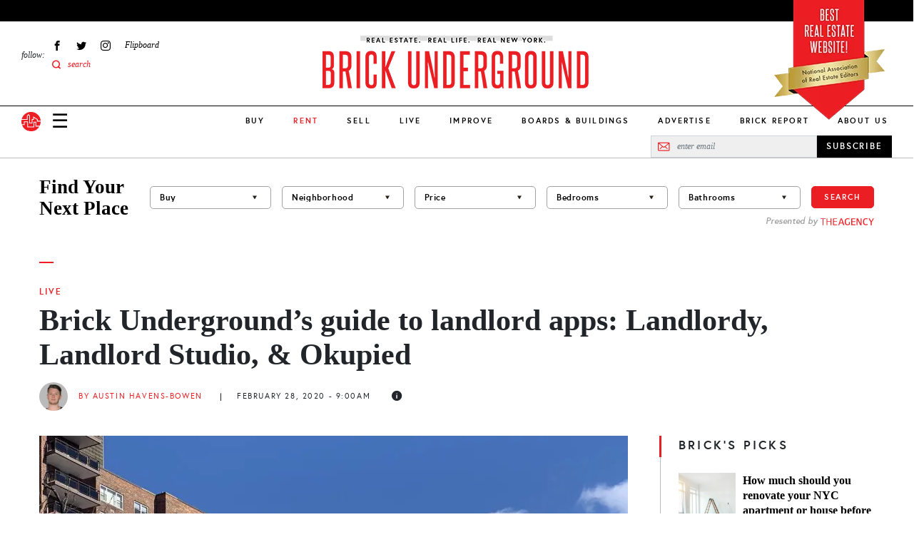

--- FILE ---
content_type: application/javascript; charset=utf-8
request_url: https://fundingchoicesmessages.google.com/f/AGSKWxX-Ewe9rdK49uGtwtjHgf2ib3qbj_RoAS6StosXPMkfdt53uQntODk5PQExsyEsOp-JtKTqPdY4xnBN_POq8VVtztVMiiWOrzN9PJNCTxxg7H97OKs1zOQbOOl8RUyEjyQOdifeVNSFeADJMuTZaUiLNLrU9Fenk8l-bp5a0OdhwrmF3ykjS4ZFgpX5/_/adtext2.-Skyscraper-Ad.125x600.swf?/controller/ad-/ad_commonside_
body_size: -1290
content:
window['8b3367f1-a5e1-479e-92a1-f498eae5b850'] = true;